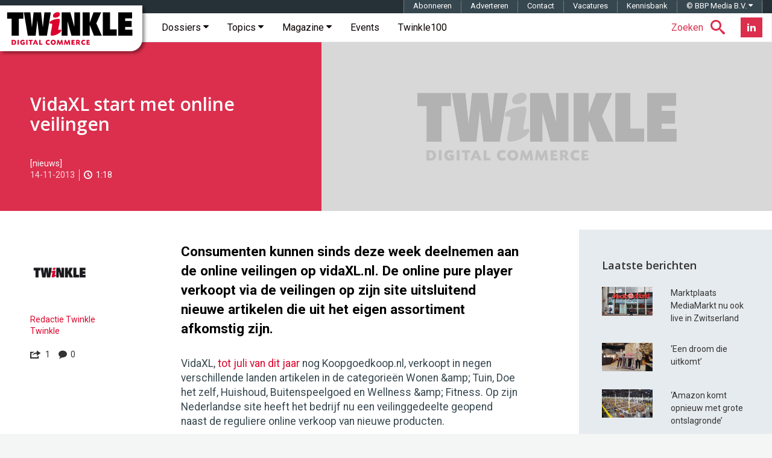

--- FILE ---
content_type: text/html; charset=utf-8
request_url: https://www.google.com/recaptcha/api2/aframe
body_size: -87
content:
<!DOCTYPE HTML><html><head><meta http-equiv="content-type" content="text/html; charset=UTF-8"></head><body><script nonce="OJIZh36zoIO2ipjEezvUoA">/** Anti-fraud and anti-abuse applications only. See google.com/recaptcha */ try{var clients={'sodar':'https://pagead2.googlesyndication.com/pagead/sodar?'};window.addEventListener("message",function(a){try{if(a.source===window.parent){var b=JSON.parse(a.data);var c=clients[b['id']];if(c){var d=document.createElement('img');d.src=c+b['params']+'&rc='+(localStorage.getItem("rc::a")?sessionStorage.getItem("rc::b"):"");window.document.body.appendChild(d);sessionStorage.setItem("rc::e",parseInt(sessionStorage.getItem("rc::e")||0)+1);localStorage.setItem("rc::h",'1769385485940');}}}catch(b){}});window.parent.postMessage("_grecaptcha_ready", "*");}catch(b){}</script></body></html>

--- FILE ---
content_type: application/javascript; charset=utf-8
request_url: https://fundingchoicesmessages.google.com/f/AGSKWxVKrAH8aNg0QUsW2Ub1-1HtH-ybp3OGJpgM6Lcq7MTnyi3A87SnVIDcVlpsBZJ-1pPBsQtpkKWB7dktkggPfbyhzUka0j0TJVDNuzhZV71PtzcOU66KdQUY9gQwuNhfvnuZ-oJS1IXQQvSurA_KOVvUMHyxp9V2UkmszGdfrEELrgKIhEyqXc7IRlfo/_/ad/skin__rightad./adsi-j./adxsite.-advert1.
body_size: -1288
content:
window['5fed0a71-d9c0-4581-b8d8-15f3e2a43d87'] = true;